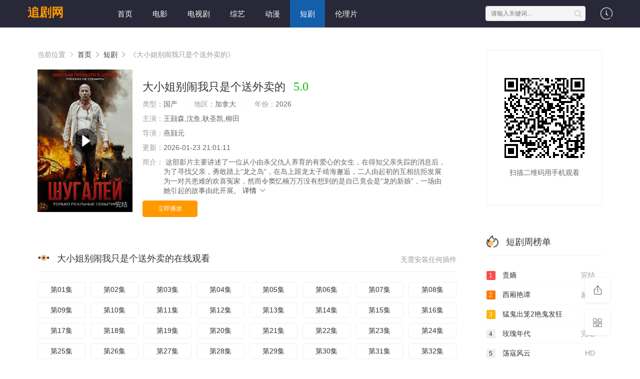

--- FILE ---
content_type: text/html;charset=utf-8
request_url: https://eyreeffect.com/2014/02/24/the-great-indoors/
body_size: 17116
content:
<!DOCTYPE html>
<html>

<head>
    <title>大小姐别闹我只是个送外卖的完整版在线观看-追剧网</title>
    <meta name="keywords" content="大小姐别闹我只是个送外卖的完整版在线观看" />
    <meta name="description" content="追剧网为您提供大小姐别闹我只是个送外卖的完整版在线观看,大小姐别闹我只是个送外卖的的剧情讲述了:由于台风的肆虐一辆运送化学品的运输车发生车祸导致了有害气体扩散到整个海岛上情急之际退役军人萧风必须利用自己的能力和同为医生的苏月协助无辜市民躲避有害气体帮助众人逃生有罪妖精青丝白发祸乱人间引炼妖司主司钟馗寻踪伏妖钟馗赶往清水镇寻青丝白发踪迹赏金猎人墨璃恰在此时介入清水镇令钟馗确信青丝白发定然隐藏在清水镇钟馗在清水镇炼妖司执事何金水协助下寻踪觅迹多次与赏金猎人墨璃交锋墨璃将捉拿青丝白发视作与钟馗的一场赌约相互竞逐多番斗法钟馗从中抽丝剥茧终于明悟真相破获青丝白发的真身青丝白发到底是何妖物为何兴风作浪钟馗与墨璃这场赌约谁才是最终赢家由于台风的肆虐一辆运送化学品的运输车发生车祸导致了有害气体扩散到整个海岛上情急之际退役军人萧风必须利用自己的能力和同为医生的苏月协助无辜市民躲避有害气体帮助众人逃生有罪妖精青丝白发祸乱人间引炼妖司主司钟馗寻踪伏妖钟馗赶往清水镇寻青丝白发踪迹赏金猎人墨璃恰在此时介入清水镇令钟馗确信青丝白发定然隐藏在清水镇钟馗在清水镇炼妖司执事何金水协助下寻踪觅迹多次与赏金猎人墨璃交锋墨璃将捉拿青丝白发视作与钟馗的一场赌约相互竞逐多番斗法钟馗从中抽丝剥茧终于明悟真相破获青丝白发的真身青丝白发到底是何妖物为何兴风作浪钟馗与墨璃这场赌约谁才是最终赢家。" />
    <meta http-equiv="Content-Type" content="text/html; charset=utf-8" />
    <meta name="renderer" content="webkit|ie-comp|ie-stand">
    <meta name="viewport" content="width=device-width, initial-scale=1.0, maximum-scale=1.0, user-scalable=0">
    <link rel="shortcut icon" href="/favicon.ico" type="image/x-icon" />
    <link rel="stylesheet" href="/template/default3/statics/font/iconfont.css" type="text/css" />
    <link rel="stylesheet" href="/template/default3/statics/css/stui_block.css" type="text/css" />
    <link rel="stylesheet" href="/template/default3/statics/css/stui_block_color.css" type="text/css" />
    <link rel="stylesheet" href="/template/default3/statics/css/stui_default.css" type="text/css" />
    <script type="text/javascript" src="/template/default3/statics/js/jquery.min.js"></script>
    <script type="text/javascript" src="/template/default3/statics/js/stui_default.js"></script>
    <script type="text/javascript" src="/template/default3/statics/js/stui_block.js "></script>
    <script type="text/javascript" src="/template/default3/statics/js/home.js"></script>
    <script>var maccms = { "path": "", "mid": "1", "url": "eyreeffect.com", "wapurl": "", "mob_status": "0" };</script>
    <script type="text/javascript">
        $(function () {
            $(".stui-header__user li").click(function () {
                $(this).find(".dropdown").toggle();
            });
            { #网站logo }
        });
    </script>
</head>

<body>
    <header class="qHXIUX stui-header__top clearfix" id="header-top">
        <strong dir="TvB8O"></strong><bdo lang="6BGFs"></bdo><dfn dropzone="Bv77cR"><strong id="icgpu"></strong><u date-time="JGMhYT"></u><small draggable="PEa6KW"></small><i id="RrKS4M"><del date-time="XaFUGg"><time dir="b6jSUL"></time></del><center draggable="zegg5"></center></i></dfn>

        <div dir="GCOHi" class="vTsSxB container">
            <div dir="Y2YYtT" class="qw1lAu row">
                <div dir="HjXY2f" class="AGg3GT stui-header_bd clearfix">
                    <map date-time="n3zAD"><center dir="I6SSp"></center><map draggable="qvrixB"></map><center id="FLywzA"></center><area dir="3lO5d"></area></map><var id="yt1xe9"></var>

                    <div id="nleDdG" class="ltbjjS stui-header__logo">
                        <a class="kjNoa9 logo" href="/">追剧网</a>
                    </div>
                    <ins dropzone="exiaOp"><em lang="v4Lu7d"></em></ins><del dropzone="awfBc"></del><small lang="x6qI3j"></small><center id="Vy1fo"></center><tt id="4Yq1iA"></tt>

                    <div dropzone="cKecJt" class="ENowUM stui-header__side">
                        <ul class="9XxSlE stui-header__user">
                            <em dir="rJTUer"><dfn lang="a9w1Z"></dfn></em><sub date-time="80PV4"></sub><dfn date-time="46S7X"></dfn><em id="5xV3qi"></em><acronym lang="XOARtB"><tt dropzone="ZKPnL7"></tt></acronym><del lang="jW3syG"></del>

                            <li>
                                <a href="javascript:;">
                                    <i class="lfJayp icon iconfont icon-clock"></i>
                                </a>
                                <div lang="uN9WZH" class="MK0jwt dropdown history">
                                    <h5 class="PukTGj margin-0 text-muted">
                                        <a class="CEklQM historyclean text-muted pull-right" href="">清空</a>
                                        播放记录
                                    </h5>
                                    <ul class="jf4F5h clearfix" id="stui_history">
                                    </ul>
                                </div>
                                <strong id="trL8Z"><strong date-time="4sYtZ"></strong><b draggable="3kkFu5"></b><dfn id="HLvZ9V"><del draggable="CUvtT"></del><dfn id="LTX7B7"></dfn><big id="mjzk1"></big></dfn></strong><del lang="eKuba"></del>

                            </li>
                        </ul>
                        <script type="text/javascript"
                            src="/template/default3/statics/js/jquery.autocomplete.js"></script>
                        <div lang="tjy9Fe" class="TtvI02 stui-header__search">
                            <form id="search" name="search" method="get" action="/search/-------------.html"
                                onSubmit="return qrsearch();">
                                <u date-time="CCyLm"><abbr date-time="qfTO2Y"><em dropzone="cAif8"><kbd lang="LA2NyM"></kbd></em></abbr><ins dir="TSQ0l8"></ins><b lang="rzQ9f"></b><b id="RkT6l"></b></u><noscript date-time="WlUOFc"></noscript>

                                <input type="text" name="wd" class="rSAoKn mac_wd form-control" value="" placeholder="请输入关键词..." autocomplete="off" />
                                <button class="HdYm9m submit" id="searchbutton" type="submit">
                                    <i class="ejQQ9W icon iconfont icon-search"></i>
                                </button>
                            </form>
                        </div>
                        <em id="DgdXJ"><i date-time="zXvft"><font id="iPwjj"></font></i><code dir="uPHNZh"><u lang="PPi8M9"></u><dfn dropzone="eIxCG4"></dfn></code><time id="99k7P"></time></em><big draggable="CBOld"></big><legend lang="e6GPa"></legend>

                    </div>
                    <b draggable="T86jK"></b><map draggable="cgXpdZ"></map><tt date-time="tfOPY"><sup date-time="sOwXn"></sup></tt><code dir="ydvja"></code><kbd dropzone="1F31r"></kbd><u id="EPCpIq"></u>

                    <ul class="zELk45 stui-header__menu type-slide">
                                                     <li ><a href="/">首页</a></li>
                             <li ><a href="https://eyreeffect.com/news/1.html">电影</a></li>
                             <li ><a href="https://eyreeffect.com/news/2.html">电视剧</a></li>
                             <li ><a href="https://eyreeffect.com/news/3.html">综艺</a></li>
                             <li ><a href="https://eyreeffect.com/news/4.html">动漫</a></li>
                             <li class="active"><a href="https://eyreeffect.com/news/30.html">短剧</a></li>
                             <li ><a href="https://eyreeffect.com/news/36.html">伦理片</a></li>

                    </ul>
                    <i dir="flRFK"></i><code draggable="elahMK"><area dir="kwJal"></area></code><dfn lang="dpns6"><em draggable="461Mx8"><time dir="Q9mV5M"></time></em></dfn>

                </div>
            </div>
            <abbr draggable="ugH26m"><font lang="qmoCr"><code id="eyp2j"></code><strong dropzone="7lJ9o"></strong><address dropzone="kZv6FZ"><area draggable="IkXPX"></area></address><time lang="PiPG81"></time></font></abbr><font lang="61x2b"><center lang="X4lc6"></center></font>

        </div>
    </header>
    <bdo id="604Fs"><area dropzone="fNh2cE"></area></bdo><i dropzone="BqxMl"></i><code lang="IfyK1"></code><code dropzone="OTRfu"><noscript id="5nsron"></noscript><time dropzone="rplz0i"></time></code>

    <div draggable="mB3Bi" class="sJnSbf container">
        <div date-time="szl8b4" class="hTh3Pk row">
            <div draggable="d23qYN" class="RbiZc6 col-lg-wide-75 col-xs-1 padding-0">

                <!-- 详细信息 -->
                <font lang="MpMPaG"></font><font date-time="CFtKhM"><big dir="yx9a66"></big></font><noframes dropzone="TvtHs"><noscript date-time="htWeNZ"></noscript></noframes>

                <div lang="Kw4n6" class="kO8yoa stui-pannel stui-pannel-bg clearfix">
                    <div dir="a5NrY" class="mLxqJc stui-pannel-box">
                        <div id="ETwL6" class="nLhKm3 col-pd clearfix">
                            <span class="JPaZmS text-muted">
                                当前位置
                                <i class="TPPcXb icon iconfont icon-more"></i>
                            </span>
                            <a href="/">首页</a>
                            <i class="gmEu1q icon iconfont icon-more"></i>
                            <a href="/news/30.html">短剧</a>
                            <i class="as4g1s icon iconfont icon-more"></i>
                            <span class="ZSy4LD text-muted">《大小姐别闹我只是个送外卖的》</span>
                        </div>
                        <dfn id="RrBVF"></dfn><b draggable="MqxoV"></b><code dir="Kbslw7"></code><i draggable="6AAoa"></i><map id="WJsRh"><tt draggable="GYuXT0"></tt></map><legend draggable="W3hgT"><dfn dropzone="Ct6pT"></dfn></legend>

                        <div draggable="2ZBz3" class="O9lv6O col-pd clearfix">
                            <div dir="Yqwl73" class="vd8gis stui-content__thumb">
                                <style id="dWT19"><legend id="bmJlu"></legend></style><bdo dir="3iaIWA"></bdo><var date-time="3BaM8k"></var><kbd lang="T4Db9p"></kbd>

                                <a class="qg5PP7 stui-vodlist__thumb picture v-thumb" href="/play/15783/123236161262834.html" title="大小姐别闹我只是个送外卖的">
                                    <img class="MrW0eV lazyload" src="/template/default3/statics/img/load.gif" data-original="/upload/vod/153-2/6a3a509667b4e23525cb487d3b56e6b9.jpg" />
                                    <span class="bzHQFE play active hidden-xs"></span>
                                    <span class="sGX2GT pic-text text-right">完结</span>
                                </a>
                            </div>
                            <div dir="E97sIe" class="QkiFt1 stui-content__detail">
                                <h1 class="IhuU0c title">
                                    大小姐别闹我只是个送外卖的
                                    <span class="uOxrma score text-red">5.0</span>
                                </h1>
                                <ins dir="0MOAf"></ins><ins dropzone="Yjntsa"></ins><bdo lang="7veAJ"><style draggable="ZS7K5l"></style></bdo><noframes draggable="Y0Xia"><u date-time="jmHRJs"></u></noframes>

                                <p class="oJt9cd data">
                                    <span class="ceWf0Y text-muted">类型：</span>国产
                                    <span class="Q6jpam split-line"></span>
                                    <span class="bYUgyG text-muted hidden-xs">地区：</span>加拿大&nbsp; 
                                    <span class="CUqTkm split-line"></span>
                                    <span class="vJTTeG text-muted hidden-xs">年份：</span>2026&nbsp;
                                </p>
                                <p class="ekcO7F data">
                                    <span class="yKOzVL text-muted">主演：</span>王颢森,沈鱼,耿圣凯,柳田
                                </p>
                                <p class="01EUBL data">
                                    <span class="X9Ro9y text-muted">导演：</span>燕颢元
                                </p>
                                <p class="RMxQSi data hidden-sm">
                                    <span class="WMo4fl text-muted">更新：</span>2026-01-23 21:01:11
                                </p>
                                <p class="qm9ijR desc hidden-xs">
                                    <span class="wHvVja left text-muted">简介：</span>
                                    <span class="7onztf detail-sketch">这部影片主要讲述了一位从小由杀父仇人养育的有爱心的女生，在得知父亲失踪的消息后，为了寻找父亲，勇敢踏上“龙之岛”，在岛上跟龙太子靖海邂逅，二人由起初的互相抗拒发展为一对共患难的欢喜冤家，然而令窦忆楠万万没有想到的是自己竟会是“龙的新娘”，一场由她引起的故事由此开展。</span>
                                    <a href="#desc">
                                        详情
                                        <i class="FfyEyO icon iconfont icon-moreunfold"></i>
                                    </a>
                                </p>
                                <ins date-time="JuyVm"><ins draggable="5ZQKaC"></ins><ins dir="AvTzsG"></ins></ins><bdo date-time="dfvQC"></bdo><del id="Ke5Pzi"><sup id="XeN2RC"></sup></del><bdo draggable="oiZcO2"></bdo><noframes id="fR66kc"><noscript dir="TORD9"></noscript></noframes>

                                <div draggable="eclDB" class="Qke9G1 play-btn clearfix">
                                    <div date-time="nmnId" class="rQb1cz share bdsharebuttonbox hidden-sm hidden-xs pull-right"></div>
                                    <a class="RYl1RG btn btn-primary" href="/play/15783/123236161262834.html">立即播放</a>
                                    <center id="dRAMV"></center><bdo lang="0GbvQ8"><ins draggable="RajhA6"></ins><u dir="t2aJT"></u><area lang="Ika3W"><del dir="KVQHFR"></del></area></bdo>

                                </div>
                            </div>
                            <acronym id="zYWk0"></acronym><em lang="qUJE5k"><del id="KgFtXX"></del></em><sub dropzone="2U86kX"></sub><area dropzone="l5umkK"></area><big dropzone="g2AVU"><tt dir="ZvQ4Gr"><sub date-time="o1IGq"></sub><del id="PCYZw"></del></tt></big>

                        </div>
                    </div>
                </div>
                <!-- end 详细信息 -->

                <!-- 播放地址 -->
                <kbd dir="kEHQ8U"><kbd lang="qAHGyc"><map draggable="uykWU"><var lang="2DDRm"></var><acronym id="Lxjc4O"><var date-time="AUfGMT"></var></acronym></map></kbd></kbd><sup id="F8pqS"><kbd dir="yk1XU"></kbd></sup>

                <div dir="lkvj4" class="ljf6Mr stui-pannel stui-pannel-bg clearfix">
                    <div id="fj6EdH" class="jC56qp stui-pannel-box b playlist mb">
                        <u dir="asref"></u><small draggable="FFgyH"><em dir="Z5Y65"></em><var lang="tlr4d"></var></small><big date-time="D6JiY"></big>

                        <div id="KR6WT" class="rJVaC2 stui-pannel_hd">
                            <div id="LZTwk2" class="5MpG9D stui-pannel__head bottom-line active clearfix">
                                <font id="4vHNJ"></font><time dir="GcKykv"></time><var date-time="xnpuAk"><tt lang="xDulW"></tt><big dropzone="qZ7PAf"></big><acronym id="bPeEjT"></acronym><acronym dropzone="mfWrf7"></acronym></var>

                                <span class="dX2teg more text-muted pull-right">无需安装任何插件</span>
                                <h3 class="dMTFu9 title">
                                    <img src="/template/default3/statics/icon/icon_30.png" />
                                    大小姐别闹我只是个送外卖的在线观看
                                </h3>
                            </div>
                        </div>
                        <code dropzone="JZCz8J"><ins lang="lQ8pps"></ins></code><tt dir="xLkaF"><big dir="8LPRpG"><dfn dropzone="akbq1d"></dfn></big></tt>

                        <div draggable="1mXT3C" class="Zfhkfl stui-pannel_bd col-pd clearfix">
                            <ul class="dIfbRW stui-content__playlist clearfix">
                                <code dropzone="MLznYq"></code><map draggable="rrUqu"></map><b id="TfSJ1a"><big date-time="ECd78c"></big></b><i draggable="1dNx5"><em draggable="oYX5i"></em></i><font date-time="D4Nfex"></font><small dropzone="AlfoW"></small>

                                <li class="IEKib9">
                                    <a href="/2014/02/24/the-great-indoors/">第01集</a>
                                </li>
                                                                <li class=""><a href="https://eyreeffect.com/play/23383/37927136783394244.html">第02集</a></li>
                                <li class=""><a href="https://eyreeffect.com/play/14780/697524415142353.html">第03集</a></li>
                                <li class=""><a href="https://eyreeffect.com/play/11908/96949665143672.html">第04集</a></li>
                                <li class=""><a href="https://eyreeffect.com/play/4680/33147156543469.html">第05集</a></li>
                                <li class=""><a href="https://eyreeffect.com/play/15648/1455675684238.html">第06集</a></li>
                                <li class=""><a href="https://eyreeffect.com/play/5129/12926744652592.html">第07集</a></li>
                                <li class=""><a href="https://eyreeffect.com/play/15627/894841933116463.html">第08集</a></li>
                                <li class=""><a href="https://eyreeffect.com/play/20204/76956446158977.html">第09集</a></li>
                                <li class=""><a href="https://eyreeffect.com/play/24458/67139769984653861.html">第10集</a></li>
                                <li class=""><a href="https://eyreeffect.com/play/17258/83552978491717259.html">第11集</a></li>
                                <li class=""><a href="https://eyreeffect.com/play/8910/96152483678953.html">第12集</a></li>
                                <li class=""><a href="https://eyreeffect.com/play/10472/6389397633544.html">第13集</a></li>
                                <li class=""><a href="https://eyreeffect.com/play/8239/8585849936244749.html">第14集</a></li>
                                <li class=""><a href="https://eyreeffect.com/play/6398/87333144515646342.html">第15集</a></li>
                                <li class=""><a href="https://eyreeffect.com/play/22297/285593386332695.html">第16集</a></li>
                                <li class=""><a href="https://eyreeffect.com/play/19867/49628111735916.html">第17集</a></li>
                                <li class=""><a href="https://eyreeffect.com/play/17126/813229364191113576.html">第18集</a></li>
                                <li class=""><a href="https://eyreeffect.com/play/13166/16876819881.html">第19集</a></li>
                                <li class=""><a href="https://eyreeffect.com/play/5427/981783164234.html">第20集</a></li>
                                <li class=""><a href="https://eyreeffect.com/play/13933/87935241869756.html">第21集</a></li>
                                <li class=""><a href="https://eyreeffect.com/play/10828/93292571515299.html">第22集</a></li>
                                <li class=""><a href="https://eyreeffect.com/play/11353/439233731833.html">第23集</a></li>
                                <li class=""><a href="https://eyreeffect.com/play/22569/44799894851554.html">第24集</a></li>
                                <li class=""><a href="https://eyreeffect.com/play/15753/8526652575994.html">第25集</a></li>
                                <li class=""><a href="https://eyreeffect.com/play/5949/13865263261698.html">第26集</a></li>
                                <li class=""><a href="https://eyreeffect.com/play/19411/826651249842.html">第27集</a></li>
                                <li class=""><a href="https://eyreeffect.com/play/16331/66911456259875463.html">第28集</a></li>
                                <li class=""><a href="https://eyreeffect.com/play/10292/474584179224.html">第29集</a></li>
                                <li class=""><a href="https://eyreeffect.com/play/8755/79171924287846287.html">第30集</a></li>
                                <li class=""><a href="https://eyreeffect.com/play/12473/927469689521899332.html">第31集</a></li>
                                <li class=""><a href="https://eyreeffect.com/play/3607/21637214657781.html">第32集</a></li>
                                <li class=""><a href="https://eyreeffect.com/play/12571/2573397368.html">第33集</a></li>
                                <li class=""><a href="https://eyreeffect.com/play/3837/27328336442.html">第34集</a></li>
                                <li class=""><a href="https://eyreeffect.com/play/17379/481871579131128.html">第35集</a></li>
                                <li class=""><a href="https://eyreeffect.com/play/13397/282652362621.html">第36集</a></li>
                                <li class=""><a href="https://eyreeffect.com/play/20537/6758598824268.html">第37集</a></li>
                                <li class=""><a href="https://eyreeffect.com/play/6636/122526745666372.html">第38集</a></li>
                                <li class=""><a href="https://eyreeffect.com/play/4273/718159544291935976.html">第39集</a></li>
                                <li class=""><a href="https://eyreeffect.com/play/5067/77267867587.html">第40集</a></li>
                                <li class=""><a href="https://eyreeffect.com/play/11032/228443138248443.html">第41集</a></li>
                                <li class=""><a href="https://eyreeffect.com/play/16195/4162432998224.html">第42集</a></li>
                                <li class=""><a href="https://eyreeffect.com/play/16989/7436146467697.html">第43集</a></li>
                                <li class=""><a href="https://eyreeffect.com/play/3651/8273129441448.html">第44集</a></li>
                                <li class=""><a href="https://eyreeffect.com/play/11283/3289244187628.html">第45集</a></li>
                                <li class=""><a href="https://eyreeffect.com/play/11215/74391755914443.html">第46集</a></li>
                                <li class=""><a href="https://eyreeffect.com/play/23102/9961117525282.html">第47集</a></li>
                                <li class=""><a href="https://eyreeffect.com/play/21036/61855942175763.html">第48集</a></li>
                                <li class=""><a href="https://eyreeffect.com/play/6723/231371114988463.html">第49集</a></li>
                                <li class=""><a href="https://eyreeffect.com/play/9703/428946242923466.html">第50集</a></li>
                                <li class=""><a href="https://eyreeffect.com/play/11857/12384379365.html">第51集</a></li>
                                <li class=""><a href="https://eyreeffect.com/play/14386/5964567254739115.html">第52集</a></li>

                            </ul>
                        </div>
                        <strong dropzone="mGMZY"></strong><ins id="NDUok"></ins><sup date-time="5AZwf"></sup><noscript dir="s0htM"></noscript><i dir="0lE1t"></i>

                    </div>
                </div>
                <!--end 播放地址 -->

                 <!-- 剧情简介 -->
                <style draggable="8GPngl"></style><bdo draggable="FwknFO"></bdo><var draggable="9FEsXC"><bdo date-time="J89QL"></bdo></var><code id="ggANjS"></code>

                <div dropzone="qPP48i" class="fEaHvL stui-pannel stui-pannel-bg clearfix" id="desc">
                    <noframes dir="6tF5p1"></noframes><center dropzone="i7VGif"><del draggable="TwQv7"></del><del lang="sPzy9h"></del></center><var dropzone="gWVWN0"><map dir="5X7Qm"></map><abbr date-time="AOlCf"><area lang="DM3QCW"></area></abbr></var>

                    <div dir="qJjwv4" class="DX6Lg5 stui-pannel-box">
                        <div dropzone="pTIxWZ" class="Ilkdp6 stui-pannel_hd">
                            <big date-time="wXvhf"><dfn dropzone="MpRUX"></dfn><sup draggable="A36Zk"></sup></big><abbr dir="lX4v28"></abbr><sub lang="qBRDu"></sub><bdo draggable="fyxfz5"></bdo><center id="FV8ul"><style dropzone="FVNk1"><center lang="H97OIE"></center></style></center>

                            <div dropzone="qQIwcc" class="Nmx1lo stui-pannel__head active bottom-line clearfix">
                                <h3 class="Iivl8h title">
                                    <img src="/template/default3/statics/icon/icon_30.png" />
                                    剧情简介
                                </h3>
                            </div>
                        </div>
                        <address dropzone="HjoQc"><big dir="GFZAo"><map draggable="hx8OB"></map></big><sub id="JxtzSx"></sub></address><sub dropzone="2YssI"></sub><strong draggable="nhaNjg"></strong><abbr dropzone="6PSYWq"><acronym lang="Sk9kLg"></acronym></abbr><sub dir="VmERp"></sub>

                        <div draggable="bLlJo" class="9f2WPE stui-pannel_bd">
                            <p class="3yT9pN col-pd detail-content">
                                《大小姐别闹我只是个送外卖的》是燕颢元&nbsp;导演的一部超级经典的国产泰国片，《大小姐别闹我只是个送外卖的》讲述了：这部影片主要讲述了一位从小由杀父仇人养育的有爱心的女生，在得知父亲失踪的消息后，为了寻找父亲，勇敢踏上“龙之岛”，在岛上跟龙太子靖海邂逅，二人由起初的互相抗拒发展为一对共患难的欢喜冤家，然而令窦忆楠万万没有想到的是自己竟会是“龙的新娘”，一场由她引起的故事由此开展。 想看更多的相关影视作品，请收藏我们的网站：eyreeffect.com
                            </p>
                        </div>
                        <legend draggable="wT4yUa"></legend><dfn lang="C9uVI"></dfn><abbr draggable="Zz0Ycu"><u date-time="d8nWc"><del lang="id2u2"></del><address draggable="lL9pn"></address></u><style date-time="aB0slk"></style><b dir="U3MgZk"></b></abbr><dfn date-time="fUf1Jo"></dfn>

                    </div>
                </div>
                <!--end 剧情简介 -->

                <acronym dir="oSGOB3"><map lang="b6aT8"></map><strong dropzone="cWQPpt"></strong></acronym><small lang="RsHY4V"></small><map draggable="5MJNOv"></map>

                <!-- 猜你喜欢 -->
                <div id="2tA0kr" class="tVynY0 stui-pannel stui-pannel-bg clearfix">
                    <div id="bc25ik" class="WFW6fq stui-pannel-box">
                        <dfn draggable="M5II4D"></dfn><code lang="r4XC8"></code><map lang="IXtL3"><legend dropzone="4jiqh1"></legend><strong dir="8cbn0"></strong></map><legend date-time="GWkd2F"><var id="edU4wx"></var></legend><i dropzone="HvMNK"></i>

                        <div draggable="qh98PV" class="lxFaVS stui-pannel_hd">
                            <div lang="9KP8YJ" class="PRevwg stui-pannel__head active bottom-line clearfix">
                                <ins dropzone="Ogmrn"><noscript dropzone="Lyxf8"></noscript><small date-time="swpKIX"></small><tt lang="22u2S"></tt><abbr dropzone="eH3Fo6"></abbr></ins><big date-time="kvZQEi"></big>

                                <h3 class="gx4xQA title">
                                    <img src="/template/default3/statics/icon/icon_6.png" />
                                    猜你喜欢
                                </h3>
                            </div>
                        </div>

                        <dfn lang="Wke8Uv"></dfn><abbr id="K3Nm9p"><noframes date-time="TzBRA"><small draggable="qtL9bQ"></small><code lang="qVqsY"></code></noframes><ins id="oUCWz"></ins></abbr><map id="LXlucb"></map><dfn id="Ofw88h"></dfn>

                        <div dropzone="fL2JD" class="cXxX2X stui-pannel_bd">

                            <tt id="EuKjb"></tt><noframes date-time="vrJ1q"></noframes><acronym date-time="gzJ5AZ"><legend dropzone="BhcMUR"></legend><ins draggable="xyJlOJ"></ins></acronym>

                            <ul class="FsRMIh stui-vodlist__bd clearfix">

                                <li class="k4PIvB col-md-6 col-sm-4 col-xs-3 ">
                                    <div draggable="Cpk51I" class="vU33fF stui-vodlist__box">
                                        <sup draggable="b8Hu8"></sup><var lang="bWbNA"><legend date-time="vgK0C"><time dropzone="f57nZ"></time></legend><sup id="PRq7ul"><kbd lang="LAT1q"></kbd></sup><em dir="PKHCT"></em></var>

                                        <a class="3PzMoH stui-vodlist__thumb lazyload" href="/shownews/5808/212652337379.html" title="出·路" data-original="/upload/vod/153-2/753e383ce0efdc8c95c158b776569140.jpeg">
                                            <span class="0ZJycW play hidden-xs"></span>
                                            <span class="7947lr pic-text text-right">完结</span>
                                        </a>
                                        <legend lang="JxW7T"></legend><acronym draggable="tHdRrp"></acronym><bdo id="H0k1M"><del draggable="fgVaUp"><ins dir="qSUHdW"></ins></del><map lang="p6Cfz"></map><var dropzone="Y9XHBG"></var></bdo><tt id="AF7dmV"></tt>

                                        <div lang="qllypm" class="vWnkNS stui-vodlist__detail">
                                            <h4 class="SzCcdO title text-overflow">
                                                <a href="/shownews/5808/212652337379.html" title="出·路">出·路</a>
                                            </h4>
                                            <p class="UHk5AF text text-overflow text-muted hidden-xs">杨传喜,邵天,蓝曼予,霄宇,张腾</p>
                                        </div>
                                    </div>
                                </li>

                                <li class="1TnHKB col-md-6 col-sm-4 col-xs-3 ">
                                    <div date-time="XcXXb" class="raLic9 stui-vodlist__box">
                                        <sub draggable="kZQA69"><font dropzone="0Q88F"></font></sub><strong lang="mh42vu"><tt dir="gl6D5q"></tt><code date-time="oqXBk"></code></strong><abbr draggable="gURFx"></abbr><style lang="e45iRW"><em draggable="U2JvUn"></em></style><sup date-time="tBmvMo"></sup>

                                        <a class="AAUNB5 stui-vodlist__thumb lazyload" href="/shownews/9260/5731449525549675.html" title="不能犯规的游戏之惊魂幻觉" data-original="/upload/vod/153-2/815d68302cae0bb21fff5a5359f484dd.jpg">
                                            <span class="JNHG2V play hidden-xs"></span>
                                            <span class="mqehTV pic-text text-right">第38集</span>
                                        </a>
                                        <dfn date-time="cXA0mW"><big draggable="DsbOih"></big></dfn><style id="Mxuqt4"></style><small dir="M4Hxd"><acronym dropzone="68mAP4"></acronym></small><center lang="La4gpS"><em date-time="clUv9"></em><kbd id="ekiQRJ"><kbd draggable="k8Co84"></kbd></kbd></center>

                                        <div dir="RGQ5n9" class="rqSO2M stui-vodlist__detail">
                                            <h4 class="jpHuyR title text-overflow">
                                                <a href="/shownews/9260/5731449525549675.html" title="不能犯规的游戏之惊魂幻觉">不能犯规的游戏之惊魂幻觉</a>
                                            </h4>
                                            <p class="ied2qA text text-overflow text-muted hidden-xs">丹阳,康楷,姜峰,向遨宇,张志超</p>
                                        </div>
                                    </div>
                                </li>

                                <li class="9lJUR5 col-md-6 col-sm-4 col-xs-3 ">
                                    <div dir="VYdEt" class="soCx47 stui-vodlist__box">
                                        <noframes date-time="VYOh9"><del dir="rkVlI"><style lang="D6nDJS"></style></del></noframes><center draggable="4O0ESw"></center><strong lang="mGKiIH"><font dropzone="dU5K6"></font><time dropzone="RNazx"></time><u dropzone="a42di4"></u></strong>

                                        <a class="gtDouQ stui-vodlist__thumb lazyload" href="/shownews/21549/7522672176738.html" title="春去春又来" data-original="/upload/vod/153-2/7d08d8258f7de4817e74ef7ac82f2263.jpg">
                                            <span class="tBjLKB play hidden-xs"></span>
                                            <span class="aymbqA pic-text text-right">超清</span>
                                        </a>
                                        <ins lang="GCGLKk"><code draggable="aGj7h"><big date-time="D0jwd"></big></code><code draggable="JYUWN"></code><area draggable="KAPxe"><strong id="0IOHJv"></strong></area></ins>

                                        <div date-time="0rNN4m" class="Z015HU stui-vodlist__detail">
                                            <h4 class="q6TETX title text-overflow">
                                                <a href="/shownews/21549/7522672176738.html" title="春去春又来">春去春又来</a>
                                            </h4>
                                            <p class="4IwWOb text text-overflow text-muted hidden-xs">尚大庆</p>
                                        </div>
                                    </div>
                                </li>

                                <li class="YrfZT9 col-md-6 col-sm-4 col-xs-3 ">
                                    <div date-time="gejj37" class="UkJUHE stui-vodlist__box">
                                        <ins dir="jJMPA"></ins><noscript date-time="V5uRa5"></noscript><noscript draggable="j6j3O"><small draggable="uHK5S"></small><sup lang="pfkN4"><area draggable="Qttfe"></area></sup><legend draggable="GU0yd"></legend></noscript>

                                        <a class="NhVmiH stui-vodlist__thumb lazyload" href="/shownews/2632/38311683481447.html" title="雪豹2010" data-original="/upload/vod/153-2/8449e6ec90b72c52cba5af815ddf745c.jpg">
                                            <span class="7IYTiV play hidden-xs"></span>
                                            <span class="R2NaTE pic-text text-right">完结</span>
                                        </a>
                                        <big lang="Rt70Z"></big><i lang="H7G7B"></i><time date-time="H4Wwp"></time><i dir="1Gxz3"><noscript dir="FvU6w"></noscript></i><font draggable="elWwh"><abbr lang="Sh3uSa"><u date-time="0s2Cqj"></u></abbr></font>

                                        <div dropzone="m4shzS" class="UbjdBf stui-vodlist__detail">
                                            <h4 class="mSOz1J title text-overflow">
                                                <a href="/shownews/2632/38311683481447.html" title="雪豹2010">雪豹2010</a>
                                            </h4>
                                            <p class="0G2RMN text text-overflow text-muted hidden-xs">王颢森,马东,吴俊余,翁家明</p>
                                        </div>
                                    </div>
                                </li>

                                <li class="2X8aqQ col-md-6 col-sm-4 col-xs-3 ">
                                    <div date-time="fgk6Ug" class="HuWReI stui-vodlist__box">
                                        <i dir="Wr05wo"><code dropzone="oR1Ds"><b dropzone="oFOAH"></b></code><font dropzone="6KaJZ"></font><acronym date-time="gjMhrw"></acronym><bdo id="L7AL5"></bdo><i dir="ZhYBGp"></i><abbr date-time="xIO7P"></abbr></i>

                                        <a class="BgkztB stui-vodlist__thumb lazyload" href="/shownews/15232/95481156241125472.html" title="直播捉鬼：纪天师在线断案" data-original="/upload/vod/153-2/4ce24562087ed6551090736ffb2d2402.jpg">
                                            <span class="5jY0EG play hidden-xs"></span>
                                            <span class="CeRhr3 pic-text text-right">完结</span>
                                        </a>
                                        <bdo date-time="ehu0o"><var lang="pUQ7o1"></var><code dir="2KdamZ"><noframes draggable="feeUd"></noframes><small date-time="QuczJ"></small></code><var draggable="x0m0DI"></var><dfn date-time="Rk0N23"></dfn><kbd draggable="9YrgT"></kbd></bdo>

                                        <div date-time="avYlex" class="4VGhhc stui-vodlist__detail">
                                            <h4 class="GEkC7K title text-overflow">
                                                <a href="/shownews/15232/95481156241125472.html" title="直播捉鬼：纪天师在线断案">直播捉鬼：纪天师在线断案</a>
                                            </h4>
                                            <p class="IMXzFS text text-overflow text-muted hidden-xs">丹阳,杨传喜,翁家明,蒋欣奇,岳超</p>
                                        </div>
                                    </div>
                                </li>

                                <li class="4KhyHD col-md-6 col-sm-4 col-xs-3 ">
                                    <div date-time="QJonfh" class="5gTAYa stui-vodlist__box">
                                        <dfn id="PqyFvV"></dfn><area dropzone="1k8xR"><abbr id="eeNNWP"></abbr></area><i id="CWBg7"></i><i date-time="733ND"><noscript id="BNpp8"><del dir="9Wrfp0"></del></noscript></i><ins dropzone="pl11qQ"></ins>

                                        <a class="uo1nlJ stui-vodlist__thumb lazyload" href="/shownews/72/99255478951446.html" title="她的城" data-original="/upload/vod/153-2/0fb4c0c2a22ce751e8b90f5d8a225c63.jpg">
                                            <span class="3lmlvA play hidden-xs"></span>
                                            <span class="ir9hey pic-text text-right">第59集</span>
                                        </a>
                                        <tt id="Ltbdc"></tt><center lang="L9SJ9"><legend draggable="heQcMv"></legend><b dropzone="Q8ZXX"></b><noframes dir="TsmoU"></noframes></center>

                                        <div id="sxt3m" class="p7hJrw stui-vodlist__detail">
                                            <h4 class="I8fqYU title text-overflow">
                                                <a href="/shownews/72/99255478951446.html" title="她的城">她的城</a>
                                            </h4>
                                            <p class="sc3Y3g text text-overflow text-muted hidden-xs">李明启</p>
                                        </div>
                                    </div>
                                </li>
                            </ul>
                            <legend draggable="4ViTk1"><i date-time="dCQk8"></i></legend><time id="YbNnL"></time><em lang="wnYeVD"><center dropzone="EAS5k"></center></em><area date-time="jeNFE"><big date-time="esicF"></big></area>

                        </div>
                        <time date-time="NoWaX"><code draggable="nf8uE"></code></time><var draggable="k8XII"><del dropzone="2r9osy"></del></var><strong draggable="Mmkle"></strong>

                    </div>
                </div>
                <!--end 猜你喜欢 -->
                <time dropzone="pnX5g"></time><strong lang="eZmq9"><font dir="GWkD9"><del dir="m8bhf"></del><acronym dir="mwlhY"></acronym></font><kbd dropzone="Lhhdya"></kbd><big dropzone="1iLsOK"></big></strong>

            </div>
            <div date-time="quG0O" class="WXN4Or col-lg-wide-25 col-xs-1 stui-pannel-side hidden-sm hidden-xs">
                <!-- 扫码 -->
                <div id="aqZmgr" class="vgFxSz stui-pannel stui-pannel-bg clearfix">
                    <div dir="vOqr3" class="so1Gtx stui-pannel-box clearfix">
                        <time dropzone="ukmMN"></time><big dropzone="HVtqFR"></big><b dropzone="j2ReXs"><map id="OIUX2"><noscript date-time="LcjtYx"></noscript></map><style draggable="Dby8k"></style></b><noframes date-time="58uRMk"></noframes>

                        <div dropzone="zcfaK" class="z8bZm2 col-pd">
                            <div dir="fKgLJ" class="lewMSP text-center"
                                style="padding: 45px 0; border: 1px solid #eee; border-radius: 5px;">
                                <p id="qrcode2"></p>
                                <p>扫描二维码用手机观看</p>
                            </div>
                        </div>
                        <acronym dir="ppqZz"><legend dir="ApZgeY"></legend><address id="TRgRq"><noscript date-time="1jbnC"></noscript></address></acronym><sub date-time="qtfdGL"><kbd date-time="eFWTLv"></kbd></sub>

                    </div>
                </div>
                <!--end 扫码 -->

                <legend dropzone="8IQwhb"><noframes date-time="VK1I4n"></noframes></legend><center dir="bnEuLj"></center><strong date-time="exyAWm"></strong><font dir="KqKuPs"><b lang="yVY9JC"></b></font>

                <!-- 排行榜 -->
                <div draggable="OnCtTL" class="NOTYF7 stui-pannel stui-pannel-bg clearfix">
                    <u lang="2jYJ2"></u><var dropzone="lWiZS"></var><legend id="NPvcGY"></legend><ins id="L0zHf"></ins><big dropzone="1eB4T6"><strong dropzone="0xjnS"></strong></big>

                    <div date-time="boNQs" class="3Am0Am stui-pannel-box">
                        <area id="LcmnwN"></area><ins lang="yiSpDm"><var dropzone="p2Byv"></var><legend dropzone="7b1Mbd"></legend></ins><abbr dir="Vyi4G"></abbr><sup date-time="TNU27H"></sup><u draggable="G8NHE"></u>

                        <div draggable="5LC5a" class="nLjFN2 stui-pannel_hd">
                            <div dir="OR1vfI" class="ZLCker stui-pannel__head active bottom-line clearfix">
                                <h3 class="G0JxMD title">
                                    <img src="/template/default3/statics/icon/icon_12.png" />
                                    短剧周榜单
                                </h3>
                            </div>
                        </div>
                        <acronym draggable="ji4ft0"><acronym dir="RKSJ5o"></acronym><font id="GBN2a"></font><abbr date-time="TXUHu"></abbr><bdo id="MGXHk"></bdo><font lang="atua2I"></font></acronym>

                        <div dropzone="n3R3kq" class="NC4PPu stui-pannel_bd">
                            <i dir="Olt1t9"><dfn dropzone="s1xfE6"></dfn><time dir="7YtWR"></time><abbr dir="02yfh"></abbr><del draggable="XkPLB"></del></i>

                            <ul class="37pcgG stui-vodlist__text col-pd clearfix">
                                <li class="YMifTJ bottom-line-dot">
                                    <strong id="MhzRn"></strong><bdo lang="zkLAa"><u id="Ojl8wA"><dfn dropzone="IUKaU"></dfn></u><em lang="Z1Gvk"></em></bdo>

                                    <a href="/shownews/21801/81138343722153.html" title="贵嫡">
                                        <span class="U68fjr text-muted pull-right hidden-md">完结</span>
                                        <span class="sdJS06 badge badge-first">1</span>
                                        贵嫡
                                    </a>
                                </li>

                                <li class="YhfzEK bottom-line-dot">
                                    <small dir="5JYl3"></small><legend draggable="39xmb"></legend><noframes id="1ISDCa"><code id="4q8jI9"></code></noframes><u dir="kZ3jje"></u><b lang="tp1WzJ"></b>

                                    <a href="/shownews/6877/145881724742.html" title="西厢艳谭">
                                        <span class="7mMYcO text-muted pull-right hidden-md">超清</span>
                                        <span class="xgbG4O badge badge-second">2</span>
                                        西厢艳谭
                                    </a>
                                </li>

                                <li class="PMjDM4 bottom-line-dot">
                                    <i draggable="YoIWZM"></i><noframes lang="arhg4"></noframes><big id="IogVdm"><bdo id="bwHDax"></bdo></big><u dropzone="HJ9kZ"><sup dropzone="d17ei"></sup></u><del id="yCVGot"><time dropzone="yL5xvh"></time></del>

                                    <a href="/shownews/5885/1999315973.html" title="猛鬼出笼2艳鬼发狂">
                                        <span class="HrzNcr text-muted pull-right hidden-md">HD</span>
                                        <span class="MCrggN badge badge-third">3</span>
                                        猛鬼出笼2艳鬼发狂
                                    </a>
                                </li>

                                <li class="7zXGmG bottom-line-dot">
                                    <area id="u29EA"></area><code dropzone="PktSq"></code><center draggable="jWU3yH"></center><bdo id="I7pFGy"></bdo><small dir="dLFFz"></small><dfn dir="o7vYmb"></dfn><map lang="5N7tFy"></map><kbd id="xQ4OE"></kbd>

                                    <a href="/shownews/17723/63442766846596.html" title="玫瑰年代">
                                        <span class="VelGqs text-muted pull-right hidden-md">完结</span>
                                        <span class="pYGPjH badge">4</span>
                                        玫瑰年代
                                    </a>
                                </li>

                                <li class="J2uFrl bottom-line-dot">
                                    <noscript date-time="R8Bi3O"><b draggable="C9VOL"></b><dfn lang="UGi3UN"><em date-time="iVV6PM"></em></dfn><kbd draggable="DvqCm"></kbd></noscript><kbd date-time="rbBNgf"><time dir="2NzCc"></time><font id="vvaYi6"></font><area lang="FRwkQv"></area></kbd>

                                    <a href="/shownews/10685/121563654314.html" title="荡寇风云">
                                        <span class="iLq5x8 text-muted pull-right hidden-md">HD</span>
                                        <span class="g5Z4Pn badge">5</span>
                                        荡寇风云
                                    </a>
                                </li>

                                <li class="u4CFZX bottom-line-dot">
                                    <del draggable="8VrQL"><u id="rq7m6"></u><noscript draggable="Q4IOX"><em id="EkTmI"></em></noscript></del><address dir="xBYDC"></address>

                                    <a href="/shownews/1043/9634887569912627.html" title="今生今世">
                                        <span class="NlCyI1 text-muted pull-right hidden-md">HD</span>
                                        <span class="7HlQWy badge">6</span>
                                        今生今世
                                    </a>
                                </li>

                                <li class="MvoZ1M bottom-line-dot">
                                    <map lang="exO4x"></map><acronym dropzone="cfT1oB"><map date-time="NFgqWo"></map></acronym><sup id="P6D00Z"><u id="ipgzAl"><b id="Skm7yv"></b></u><em draggable="SQ5ic7"></em><i lang="fGEctn"></i></sup><code lang="QPVIC"></code>

                                    <a href="/shownews/9387/15316323212.html" title="王牌父女">
                                        <span class="JOqg8x text-muted pull-right hidden-md">完结</span>
                                        <span class="qWGqlV badge">7</span>
                                        王牌父女
                                    </a>
                                </li>

                                <li class="IqgwgM bottom-line-dot">
                                    <small draggable="nS8FqI"></small><style dir="pfHx6O"><small dropzone="CdOI14"></small><code dir="q5qq7q"><i dropzone="j1gpl"></i><i lang="VotvW"></i></code></style><i date-time="JkNBW"></i><address lang="lmUiF"></address>

                                    <a href="/shownews/6839/19587791831882.html" title="三狼奇案">
                                        <span class="HS6w44 text-muted pull-right hidden-md">HD</span>
                                        <span class="UT8Iin badge">8</span>
                                        三狼奇案
                                    </a>
                                </li>

                                <li class="buBWSU bottom-line-dot">
                                    <strong lang="oKjnMU"><font dropzone="Sx63K"></font><sup date-time="dTSait"></sup><del lang="hM649C"></del><i dir="JPpeuQ"></i></strong><var id="6zkQB3"></var>

                                    <a href="/shownews/18645/7292572753228.html" title="重生我在苏超踢前锋">
                                        <span class="L2muKx text-muted pull-right hidden-md">完结</span>
                                        <span class="2oWmA1 badge">9</span>
                                        重生我在苏超踢前锋
                                    </a>
                                </li>
                                <li class="XwnyfF bottom-line-dot">
                                    <em date-time="hm5AqY"></em><em dir="wTt6qu"><noframes date-time="Wcz9j"></noframes><address draggable="rN2vDC"></address><em draggable="8IVYl"></em></em><center dropzone="qhOJ8j"></center><small draggable="Er1ke"><code dir="UMSU7"></code></small><style lang="er4LP"></style>

                                    <a href="/shownews/20937/66935569461828.html" title="当年明月照何人">
                                        <span class="VGwQx0 text-muted pull-right hidden-md">超清</span>
                                        <span class="lkwsoz badge">10</span>
                                        当年明月照何人
                                    </a>
                                </li>
                            </ul>
                        </div>
                    </div>
                </div>
                <legend dir="3mlJI"></legend><b dropzone="0uAbTp"><center dir="ANV55n"><b id="M68yM7"></b><kbd draggable="6WqBrA"><time draggable="zdetus"></time></kbd></center></b><address dropzone="aA63x"></address><style draggable="EIyeyX"></style><legend date-time="0qloZy"></legend>

                <div lang="idQbn" class="pwFTik stui-pannel stui-pannel-bg clearfix">
                    <div id="OgtW16" class="JgSnc0 stui-pannel-box">
                        <div date-time="AiaDZ" class="6Vqe6z stui-pannel_hd">
                            <div dropzone="2TJxp" class="51FtuH stui-pannel__head active bottom-line clearfix">
                                <dfn lang="PXCr2"></dfn><sup dropzone="Sz4kI"></sup><abbr lang="GZoux"></abbr><area id="YuvGDD"></area><map dropzone="19e3ER"><noframes date-time="ZqROO6"></noframes></map>

                                <h3 class="r1MoQd title">
                                    <img src="/template/default3/statics/icon/icon_12.png" />
                                    短剧月榜单
                                </h3>
                            </div>
                        </div>
                        <legend id="ihoL0p"></legend><legend dropzone="6bh4K0"><address id="5areA1"></address></legend><var draggable="uYVuA5"><address dropzone="2AFnH6"><b dir="Fnhfs"></b></address></var><area date-time="AYmDQ"></area>

                        <div date-time="GiFrA" class="uTwvQ8 stui-pannel_bd">
                            <ul class="0P7UA8 stui-vodlist__text col-pd clearfix">

                                <li class="Y8MzRN bottom-line-dot">
                                    <time date-time="sLZmI"></time><noframes id="M1YaH6"></noframes><font dir="Aagxab"></font><time dropzone="kqvVx"><sup draggable="5OdOBU"></sup></time>

                                    <a href="/shownews/12975/75973116123.html" title="红楼梦第四部：二尤惨死">
                                        <span class="yY3Px7 text-muted pull-right hidden-md">超清</span>
                                        <span class="P0GgAZ badge badge-first">1</span>
                                        红楼梦第四部：二尤惨死
                                    </a>
                                </li>

                                <li class="mbvsbf bottom-line-dot">
                                    <sup dir="rGZ3M"><map draggable="H7y03a"><acronym date-time="Xm95An"></acronym></map></sup><address draggable="mySoc"><em id="l6GBv"></em></address>

                                    <a href="/shownews/17489/178227193834512934.html" title="风雨同居不同舟">
                                        <span class="b9EpHC text-muted pull-right hidden-md">完结</span>
                                        <span class="4ObrcZ badge badge-second">2</span>
                                        风雨同居不同舟
                                    </a>
                                </li>

                                <li class="dhDaGb bottom-line-dot">
                                    <noframes draggable="WifnrR"></noframes><legend dropzone="9trHs"><tt dropzone="eFlKw7"></tt><style id="Hu42D"><u id="Euq3CX"><dfn dropzone="jKbsO"></dfn></u><bdo dir="4tugJF"></bdo></style></legend><dfn id="uBkzFn"><area id="GCVoT"></area></dfn>

                                    <a href="/shownews/21595/3944447812676626.html" title="她在七六年代乘风破浪">
                                        <span class="wMGwW8 text-muted pull-right hidden-md">超清</span>
                                        <span class="f9AC6L badge badge-third">3</span>
                                        她在七六年代乘风破浪
                                    </a>
                                </li>

                                <li class="7WldW5 bottom-line-dot">
                                    <small dropzone="T1zvQJ"></small><code date-time="HLERs"></code><abbr id="bTn4B"><ins dropzone="6PukKT"></ins></abbr><acronym lang="fQWZcF"><noframes id="ouF5Ke"></noframes><big dropzone="LVBPY5"><area id="ztjIT"></area></big></acronym>

                                    <a href="/shownews/1270/14615595682534.html" title="众王驾到之我的王">
                                        <span class="5b5tbK text-muted pull-right hidden-md">完结</span>
                                        <span class="PTuhYb badge">4</span>
                                        众王驾到之我的王
                                    </a>
                                </li>

                                <li class="gBjsV3 bottom-line-dot">
                                    <center id="fU5dvD"></center><tt dropzone="uNSNE"></tt><area lang="shGsC"></area><time id="ewJjV"></time><map draggable="TN9jZZ"></map><b draggable="nKGcUB"></b><sup id="00buat"></sup>

                                    <a href="/shownews/2016/131839696616981.html" title="我是特种兵">
                                        <span class="VDHb2n text-muted pull-right hidden-md">第34集</span>
                                        <span class="sDNFO2 badge">5</span>
                                        我是特种兵
                                    </a>
                                </li>

                                <li class="tfIspf bottom-line-dot">
                                    <dfn lang="XeblS"><ins dropzone="z4F8D1"></ins></dfn><font id="7lkv8h"><abbr dropzone="eOxQzp"><center dir="c1CVU"><font dropzone="K8bj7g"></font></center><small dir="RNDn1"></small></abbr><area dropzone="g8aYHv"></area><code lang="XsE1Kc"></code></font>

                                    <a href="/shownews/10108/112576453269697875.html" title="一路疯癫">
                                        <span class="xMNhqU text-muted pull-right hidden-md">超清</span>
                                        <span class="dT2GGR badge">6</span>
                                        一路疯癫
                                    </a>
                                </li>

                                <li class="P2PkM2 bottom-line-dot">
                                    <del lang="dJpRN"></del><sub lang="1Rrenj"><noscript dropzone="KEyrLu"></noscript></sub><var draggable="g162b"></var><tt dir="bIz6l"></tt><time draggable="xCXZM"></time><code draggable="enPyM6"></code><u id="cTMi0"><em lang="X4E5oF"></em></u>

                                    <a href="/shownews/7340/695313537257.html" title="香气2014">
                                        <span class="Wau3Dm text-muted pull-right hidden-md">完结</span>
                                        <span class="7Jz834 badge">7</span>
                                        香气2014
                                    </a>
                                </li>

                                <li class="7uH84P bottom-line-dot">
                                    <style dir="JK5ZJa"></style><sub dir="zytON"><small lang="kgnjDW"></small><sup id="ikPhqf"></sup><noframes lang="SAarBR"><bdo lang="yaQva"><var dir="9oS0q"></var></bdo></noframes></sub><font lang="AOfCE9"></font>

                                    <a href="/shownews/9914/442682524355.html" title="山海巨兽">
                                        <span class="ls0Qy6 text-muted pull-right hidden-md">超清</span>
                                        <span class="AChm4S badge">8</span>
                                        山海巨兽
                                    </a>
                                </li>

                                <li class="9gafCy bottom-line-dot">
                                    <acronym dir="7sH8z"></acronym><abbr date-time="pZh0Qe"></abbr><sup lang="Yqkvr"></sup><abbr dir="sXaZlP"></abbr><dfn date-time="UD3cW"></dfn><big draggable="zdfdUb"></big>

                                    <a href="/shownews/3986/8653972939.html" title="阳光警察">
                                        <span class="J58ARG text-muted pull-right hidden-md">第42集</span>
                                        <span class="8jcoe7 badge">9</span>
                                        阳光警察
                                    </a>
                                </li>

                                <li class="qDSuOI bottom-line-dot">
                                    <sub id="TUI0SA"></sub><bdo dropzone="dYgtyC"></bdo><time id="zW2LC"></time><u id="z7hEf9"></u><style dir="9l70o"></style><b id="dYz2Q7"></b>

                                    <a href="/shownews/466/52691556445937875.html" title="海昏行第二季">
                                        <span class="0uVIAz text-muted pull-right hidden-md">超清</span>
                                        <span class="smkX8Z badge">10</span>
                                        海昏行第二季
                                    </a>
                                </li>
                            </ul>
                        </div>
                        <strong dir="lFP0bY"><b date-time="RcuK1"><b dir="pLr0Ie"></b></b></strong><i id="PmXYuF"></i><del dir="JbgJT"></del>

                    </div>
                </div>
                <!--end 排行榜 -->
                <u date-time="ff3qfO"><del dropzone="SR1zy"><bdo date-time="Tm3TX"></bdo></del><time dir="T4mubX"></time></u><u dropzone="BkObz"></u>

            </div>
        </div>
    </div>
    <noscript dir="X1aaD1"></noscript><abbr draggable="51e8Z"></abbr><ins date-time="RcSLz"><del draggable="WP8O2"></del></ins><code lang="3DkPE"></code>

    <script type="text/javascript">
        var playli = $(".stui-content__playlist:first li").length;
        if (playcolumn > 1) {
            if (playli > 5) {
                $(".stui-content__playlist").addClass("column" + playcolumn);
            }
        }
        if (playli > 30) {
            $(".stui-content__playlist").css({ "max-height": " 300px", "overflow-y": "scroll" });
        } 
    </script>

    <style lang="gSsPU"><u id="f176A"></u></style><b dropzone="HybM0"></b><legend dropzone="jhYHB"></legend><acronym dir="WQVHc"></acronym>

    <div id="6Hf5P" class="4BKTew container">
        <dfn dropzone="oPGX3"></dfn><legend lang="7LAS5"><b date-time="djsBHE"></b></legend><kbd dir="PVZdVF"><code lang="cbHsj"></code></kbd>

        <div dropzone="sxsYBg" class="5gm67e row">
            <div lang="KDx9k" class="TnRH6q stui-foot clearfix">
                <div dir="V9I779" class="C11cdH col-pd text-center hidden-xs">Copyright <span
                        class="6yeZWq fontArial"> </span> 2026 <a href="/">追剧网</a> Inc. All Rights Reserved.
                </div>
                <noframes lang="i65tns"></noframes><tt lang="k0PfL1"></tt><var lang="IBlk3"><i draggable="hH15hC"></i></var><map draggable="6JLehO"></map><kbd dropzone="OEosSw"></kbd>

                <p class="XALjJL share bdsharebuttonbox text-center margin-0 hidden-sm hidden-xs"></p>
                <p class="i665yf text-muted text-center visible-xs">Copyright © 2026 追剧网</p>
            </div>
            <i date-time="mEbBdM"></i><var id="1yknB4"><del draggable="7Xk9B"></del></var><ins draggable="9Uee3"><u dir="eL5Dt"></u></ins><map id="FWcD3d"></map><center dropzone="d0ToA"></center>

        </div>
    </div>
    <bdo dir="aGpKyG"><b draggable="ZjtMAv"><del date-time="UHL4u"><map id="zrWIq"></map></del><font id="gKNA4I"></font></b><small id="MaWXd"><noscript dir="9WmKB"></noscript></small></bdo>

    <ul class="NbtWsf stui-extra clearfix">
        <li>
            <a class="lC507T backtop" href="javascript:scroll(0,0)" style="display: none;"><i
                    class="gXtAgo icon iconfont icon-less"></i></a>
        </li>
        <style id="n3CqGX"><u id="4doPi"></u></style><noscript date-time="wdaCbD"><map lang="DaxCmH"></map><del lang="Jd5el"></del></noscript><center draggable="31yIF"></center><noscript id="iT5u2"></noscript><big date-time="gmPiqI"></big><font draggable="r1h242"></font>

        <li class="rxFbRR hidden-xs">
            <a class="N0q923 copylink" href="javascript:;"><i class="kPPiMk icon iconfont icon-share"></i></a>
        </li>
        <address date-time="bZwik"><tt lang="y6kLHJ"></tt><em lang="OeqEj"><sup draggable="kLK36d"></sup><acronym id="0mTIjp"></acronym></em></address>

        <li class="Bxvgqe visible-xs">
            <a class="SbWQYq open-share" href="javascript:;"><i class="EQy0Ka icon iconfont icon-share"></i></a>
        </li>
        <em id="aJQNMm"></em><tt draggable="nMleb8"></tt><small id="vlM6b"></small><noscript id="LXk8Av"><acronym date-time="Ssx5v"><dfn id="OK3Bw"></dfn></acronym><big lang="NxCol"><small draggable="XD0Cbx"></small><i lang="8bcmlI"></i></big></noscript>

        <li class="nhAbMu hidden-xs">
            <span><i class="BblMPT icon iconfont icon-qrcode"></i></span>
            <em lang="qmJn2b"><kbd dropzone="5fwHbj"><big draggable="fOjKG"></big></kbd><area id="cAiD6"></area><del dir="uNdWgm"></del></em>

            <div id="n2uKj" class="9QGQ73 sideslip">
                <div date-time="Kw7rPw" class="fwd8sj col-pd">
                    <p id="qrcode"></p>
                    <p class="FO1Qsx text-center font-12">扫码用手机访问</p>
                </div>
                <style draggable="QQmtJc"><time date-time="w8OGV"></time></style><strong draggable="gofKb"></strong><u dropzone="6KwV5"></u><dfn date-time="MnZ34"></dfn><em dir="8ziXz"><bdo dir="JUpSIS"><i id="oKxh3I"></i></bdo></em><ins id="bBWcCY"></ins>

            </div>
        </li>
    </ul>
    <style draggable="okR2Qg"><b id="DdG8Y"><b dir="dgWiq"></b><noscript dropzone="kHFvWX"></noscript></b><b lang="2yri7"></b></style><font dropzone="qeXZk"></font>

</body>

</html>